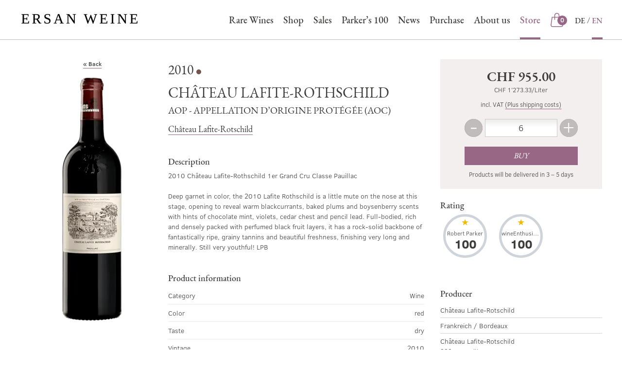

--- FILE ---
content_type: text/html; charset=UTF-8
request_url: https://shop.ersanwein.com/wein/chateau-lafite-rothschild-chateau-lafite-rotschild-dry-cabernet-sauvignon-premier-cru-103117?_lang=en
body_size: 10763
content:
<!DOCTYPE html>
<html lang="en">
    <head>
        <meta charset="UTF-8">
        <title>            Buy Château Lafite-Rothschild by Château Lafite-Rotschild online
    </title>
                                                    <link href="/build/css/ersan.f067f4fb.css" rel="stylesheet" />
                            <meta name="viewport" content="width=device-width, initial-scale=1, maximum-scale=1, user-scalable=0">
        <meta name="description" content="2010 Château Lafite-Rothschild 1er Grand Cru Classe Pauillac

Deep garnet in color, the 2010 Lafite Rothschild is a little mute on the nose at this stage, opening to reveal warm blackcurrants, baked plums and boysenberry scents with hints of chocolate mint, violets, cedar chest…">
                                        <meta property="og:title" content="Château Lafite-Rothschild online kaufen">
    <meta property="og:description" content="2010 Château Lafite-Rothschild 1er Grand Cru Classe Pauillac

Deep garnet in color, the 2010 Lafite Rothschild is a little mute on the nose at this stage, opening to reveal warm blackcurrants, baked plums and boysenberry scents with hints of chocolate mint, violets, cedar chest and pencil lead. Full-bodied, rich and densely packed with perfumed black fruit layers, it has a rock-solid backbone of fantastically ripe, grainy tannins and beautiful freshness, finishing very long and minerally. Still very youthful! LPB">
            <meta property="og:image" content="https://assets.euvino.eu/files/4284a85a3dab791d5c97d63513ebe4c5410d373b/chateau-lafite-rothschild-chateau-lafite-rotschild-dry-cabernet-sauvignon-premier-cru-103117.jpg?w=1200&h=630&mode=fill">
        <meta property="og:url" content="http://shop.ersanwein.com/wein/chateau-lafite-rothschild-chateau-lafite-rotschild-dry-cabernet-sauvignon-premier-cru-103117?_lang=en">
    <meta name="twitter:card" content="summary_large_image">
        <link rel="canonical" href="http://shop.ersanwein.com/wein/chateau-lafite-rothschild-chateau-lafite-rotschild-dry-cabernet-sauvignon-premier-cru-103117">
                        <meta name="apple-mobile-web-app-title" content="Wein günstig online kaufen - Ersan Wein-und Getränkehandel GmbH">
        <link rel="shortcut icon" href="/images/ersan/favicon.png" type="image/png" />
        <link rel="icon" href="/images/ersan/logo.png" type="image/png" />
                                            <script src="/build/runtime.28a0acb1.js" defer></script><script src="/build/2089.ab050427.js" defer></script><script src="/build/js/turbo.700b0245.js" defer></script>
    </head>
    <body class="product" data-instant-intensity="viewport">
                                                <header id="header">
                            <div id="nav-container" class="header-container mw1300p center">
    <div class="mobile-navigation">
        <button class="mobile-navigation btn -transparent" id="toggle-nav">
            <svg class="icon navigation-open" width="22" height="22" viewBox="0 0 22 22" xmlns="http://www.w3.org/2000/svg"><path d="M20.375 11c.345 0 .625-.224.625-.5s-.28-.5-.625-.5H1.625c-.345 0-.625.224-.625.5s.28.5.625.5h18.75zm0-6c.345 0 .625-.224.625-.5s-.28-.5-.625-.5H1.625C1.28 4 1 4.224 1 4.5s.28.5.625.5h18.75zm0 12c.345 0 .625-.224.625-.5s-.28-.5-.625-.5H1.625c-.345 0-.625.224-.625.5s.28.5.625.5h18.75z" fill-rule="evenodd"/></svg>
            <svg class="icon navigation-close" width="22" height="22" viewBox="0 0 22 22" xmlns="http://www.w3.org/2000/svg"><path d="M14.563 11c.24 0 .437-.224.437-.5s-.196-.5-.438-.5H1.438c-.242 0-.438.224-.438.5s.196.5.438.5h13.124zm5.812-6c.345 0 .625-.224.625-.5s-.28-.5-.625-.5H1.625C1.28 4 1 4.224 1 4.5s.28.5.625.5h18.75zm0 12c.345 0 .625-.224.625-.5s-.28-.5-.625-.5H1.625c-.345 0-.625.224-.625.5s.28.5.625.5h18.75z" fill-rule="evenodd"/></svg>
            <span class="sr-only">Navigation</span>
        </button>
    </div>
    <div class="logo">
        <a href="https://www.ersanwein.com/">
            <img srcset="/images/ersan/ersan-logo.png 1x, /images/ersan/ersan-logo@2x.png 2x" alt="Ersan Wein- und Getränkehandel GmbH" />
        </a>
    </div>
            <div class="mini-cart" id="simple-cart" v-cloak>
            <a href="/basket?_lang=en" class="minicart-visible">
                <small class="sr-only">Store</small>
                <span class="icon">
                    <svg class="icon center" height="20" viewBox="0 0 20 20" width="20" xmlns="http://www.w3.org/2000/svg"><path d="m9.99999815 1c.86102445 0 1.68678365.3493411 2.29561985.97117225.6088363.62183115.9508769 1.46521518.9508769 2.34461722l-.0004949 1.79921053 3.278199.00078947.0568879.40669142 1.3974841 9.99061381c.087406.6252983-.0951593 1.2585648-.5003911 1.7357124-.4052212.4771352-.9932267.7511929-1.6116694.7511929h-11.73302475c-.61844267 0-1.20644814-.2740577-1.61166933-.7511929-.40523179-.4771476-.58779713-1.1104141-.50038476-1.7357578l1.45436559-10.39725983 3.27720275-.00078947.00050139-1.79921053c0-1.76811306 1.35499261-3.21299584 3.06227164-3.31054054zm5.71972975 6.06315789-2.4737279-.00015789.0004949 2.84226316h-.9275705l-.0009244-2.84226316h-4.637l.00007189 2.84226316h-.9275705l-.00050139-2.84226316-2.47273159.00015789-1.34058349 9.58383161c-.0494034.3534294.0537857.7113627.28282976.9810548.22903534.2696819.56139313.4245873.91097107.4245873h11.73302475c.349578 0 .6819358-.1549054.9109711-.4245873.2290441-.2696921.3322332-.6276254.2828361-.9810094zm-5.71972975-5.11578947c-1.28070761 0-2.31892626 1.06037823-2.31892626 2.36842105l-.00007189 1.79921053h4.637l.0009244-1.79921053c0-.56532988-.1978949-1.10982077-.5545037-1.53686201l-.1246941-.13786457c-.434883-.44416511-1.024711-.69369447-1.63972845-.69369447z"/></svg>
                </span>
                <em class="count">${ cart.quantity }</em>
            </a>
        </div>
        <div class="main-menu">
        <div id="main-menu" class="unstyled pl0 mb0">
            
			<div class="menu-main-navigation-anglais-container"><ul id="menu-main-navigation-anglais" class="main-menu"><li id="menu-item-138" class="menu-item menu-item-type-post_type menu-item-object-page menu-item-home current-menu-item page_item page-item-29 current_page_item menu-item-138"><a href="https://www.ersanwein.com/?lang=en" aria-current="page">Rare Wines</a></li>
<li id="menu-item-141" class="menu-item menu-item-type-custom menu-item-object-custom menu-item-141"><a href="https://shop.ersanwein.com/?_lang=en">Shop</a></li>
<li id="menu-item-495" class="menu-item menu-item-type-custom menu-item-object-custom menu-item-495"><a href="https://shop.ersanwein.com/category?sorting=recommendations&amp;perPage=36&amp;groups%5B%5D=2030&amp;minPrice=24&amp;maxPrice=9850&amp;p=1&amp;_lang=en">Sales</a></li>
<li id="menu-item-496" class="menu-item menu-item-type-custom menu-item-object-custom menu-item-496"><a href="https://shop.ersanwein.com/category?sorting=recommendations&amp;perPage=36&amp;groups%5B%5D=2029&amp;minPrice=24&amp;maxPrice=9850&amp;p=1&amp;_lang=en">Parker’s 100</a></li>
<li id="menu-item-139" class="menu-item menu-item-type-taxonomy menu-item-object-category menu-item-139"><a href="https://www.ersanwein.com/category/news/?lang=en">News</a></li>
<li id="menu-item-330" class="menu-item menu-item-type-custom menu-item-object-custom menu-item-330"><a target="_blank" href="https://www.ersanwein.com/wp-content/uploads/2019/10/Weinankauf.pdf">Purchase</a></li>
<li id="menu-item-201" class="menu-item menu-item-type-post_type menu-item-object-page menu-item-201"><a href="https://www.ersanwein.com/ueber-uns/?lang=en">About us</a></li>
<li id="menu-item-140" class="menu-item menu-item-type-post_type menu-item-object-page menu-item-140"><a href="https://www.ersanwein.com/kontakt/?lang=en">Contact</a></li>
<li id="menu-item-wpml-ls-4-de" class="menu-item wpml-ls-slot-4 wpml-ls-item wpml-ls-item-de wpml-ls-menu-item wpml-ls-first-item menu-item-type-wpml_ls_menu_item menu-item-object-wpml_ls_menu_item menu-item-wpml-ls-4-de"><a href="https://www.ersanwein.com/" title="Switch to DE" aria-label="Switch to DE" role="menuitem"><span class="wpml-ls-native" lang="de">DE</span></a></li>
<li id="menu-item-wpml-ls-4-en" class="menu-item wpml-ls-slot-4 wpml-ls-item wpml-ls-item-en wpml-ls-current-language wpml-ls-menu-item wpml-ls-last-item menu-item-type-wpml_ls_menu_item menu-item-object-wpml_ls_menu_item menu-item-wpml-ls-4-en"><a href="https://www.ersanwein.com/?lang=en" role="menuitem"><span class="wpml-ls-native" lang="en">EN</span></a></li>
</ul></div><div class="main-menu-more"><ul class="main-menu"><li class="menu-item menu-item-has-children"><button class="submenu-expand main-menu-more-toggle" tabindex="-1" aria-label="More" aria-haspopup="true" aria-expanded="false"><svg viewBox="0 0 32 32" width="32" height="32"><title>menu 8</title><g class="nc-icon-wrapper" stroke-linecap="square" stroke-linejoin="miter" stroke-width="2" fill="#000000" stroke="#000000"><line data-color="color-2" fill="none" stroke-miterlimit="10" x1="2" y1="16" x2="30" y2="16" /> <line fill="none" stroke="#000000" stroke-miterlimit="10" x1="2" y1="7" x2="30" y2="7" /> <line fill="none" stroke="#000000" stroke-miterlimit="10" x1="2" y1="25" x2="30" y2="25" /></g></svg></button><ul class="sub-menu hidden-links"><li id="menu-item--1" class="mobile-parent-nav-menu-item menu-item--1"><button class="menu-item-link-return"><svg class="svg-icon" width="24" height="24" aria-hidden="true" role="img" focusable="false" viewBox="0 0 24 24" version="1.1" xmlns:xlink="http://www.w3.org/1999/xlink"><path d="M15.41 7.41L14 6l-6 6 6 6 1.41-1.41L10.83 12z" /><path d="M0 0h24v24H0z" fill="none" /></svg>Back</button></li></ul></li></ul></div>		
            <ul class="unstyled navi-shop tiny-hidden small-hidden medium-hidden">
                <li class="active-item"><a href="https://shop.ersanwein.com/">Store</a></li>
            </ul>
            <ul class="unstyled pl0 navi-language">
                <li>
                    <a href="/wein/chateau-lafite-rothschild-chateau-lafite-rotschild-dry-cabernet-sauvignon-premier-cru-103117?_lang=de">DE</a>
                </li>
                <li class="active-item">
                    <a href="/wein/chateau-lafite-rothschild-chateau-lafite-rotschild-dry-cabernet-sauvignon-premier-cru-103117?_lang=en">EN</a>
                </li>
            </ul>
        </div>
    </div>
</div>
<hr class="header-border" />
<div class="search-container">
    <h6 class="h1-like txtcenter -line u-biggest u-uppercase mbl">Products in the shop</h6>
    <div class="background mbl">
        <div class="mw1300p center">
            <form action="/wein?_lang=en" class="global-search" id="search-bar">
                <div class="search center mw600p">
                    <div class="input-icon">
                        <input type="text" class="w100" placeholder="Search for wine" name="text">
                        <a href="#" class="icon">
                            <svg class="icon" width="22" height="22" viewBox="0 0 22 22" xmlns="http://www.w3.org/2000/svg"><g fill-rule="evenodd"><path d="M20.412 19.77l-3.76-3.762c-.18-.178-.467-.178-.644 0-.178.177-.178.465 0 .643l3.76 3.763c.18.178.467.178.644 0 .178-.177.178-.465 0-.643zm-3.91-10.337c0 3.904-3.165 7.07-7.07 7.07-3.904 0-7.068-3.166-7.068-7.07 0-3.905 3.164-7.07 7.07-7.07 3.903 0 7.068 3.165 7.068 7.07zm.91 0c0-4.407-3.573-7.978-7.98-7.978-4.406 0-7.977 3.57-7.977 7.978 0 4.406 3.57 7.978 7.978 7.978 4.406 0 7.978-3.57 7.978-7.976z"/><path d="M5.17 8.134c.413-1.602 1.675-2.865 3.277-3.277.244-.062.39-.31.327-.553-.062-.243-.31-.39-.553-.327-1.92.495-3.434 2.007-3.93 3.93-.06.243.085.49.328.554.243.064.49-.082.554-.325z"/></g></svg>
                        </a>
                    </div>
                </div>
            </form>
        </div>
    </div>
</div>                    </header>
            <div class="center mw1300p">
        <section class="product-page" itemprop="mainEntity" itemscope itemtype="http://schema.org/Product">
            <div class="product-img txtcenter mbs one-third">
                                <ul class="badges-list unstyled ma0">
                                                        </ul>
                <a href="/wein" class="d-flex flex-justify-center flex-align-center back-btn mbm">
                    <span>« Back</span>
                </a>
                <img src="https://assets.euvino.eu/files/4284a85a3dab791d5c97d63513ebe4c5410d373b/chateau-lafite-rothschild-chateau-lafite-rotschild-dry-cabernet-sauvignon-premier-cru-103117.jpg?w=350&h=500" srcset="https://assets.euvino.eu/files/4284a85a3dab791d5c97d63513ebe4c5410d373b/chateau-lafite-rothschild-chateau-lafite-rotschild-dry-cabernet-sauvignon-premier-cru-103117.jpg?w=350&h=500, https://assets.euvino.eu/files/4284a85a3dab791d5c97d63513ebe4c5410d373b/chateau-lafite-rothschild-chateau-lafite-rotschild-dry-cabernet-sauvignon-premier-cru-103117.jpg?w=700&h=1000 2x, https://assets.euvino.eu/files/4284a85a3dab791d5c97d63513ebe4c5410d373b/chateau-lafite-rothschild-chateau-lafite-rotschild-dry-cabernet-sauvignon-premier-cru-103117.jpg?w=1050&h=1500 3x" alt="2010 Château Lafite-Rothschild" itemprop="image" />
                            </div>
            <div class="product-description">
                <p class="product-header">
                                            <span class="vintage">
                            2010
                        </span>
                                    </p>
                <h1 itemprop="name" class="product-name u-uppercase">
                    Château Lafite-Rothschild
                </h1>
                <p class="details u-uppercase u-heading">
                                                                                    AOP - Appellation d’Origine Protégée (AOC)
                                    </p>
                                    <p class="wine-producer"><a href="/wein?producer%5B%5D=M7181&amp;_lang=en" class="u-heading">Château Lafite-Rotschild</a></p>
                                                                    <h2 class="h4-like mtl">Description</h2>
                    <p class="description mbl" itemprop="description">
                        2010 Château Lafite-Rothschild 1er Grand Cru Classe Pauillac<br />
<br />
Deep garnet in color, the 2010 Lafite Rothschild is a little mute on the nose at this stage, opening to reveal warm blackcurrants, baked plums and boysenberry scents with hints of chocolate mint, violets, cedar chest and pencil lead. Full-bodied, rich and densely packed with perfumed black fruit layers, it has a rock-solid backbone of fantastically ripe, grainy tannins and beautiful freshness, finishing very long and minerally. Still very youthful! LPB
                    </p>
                                <div class="product-info">
                    <h3 class="h4-like">Product information</h3>
                    <table class="product-table table -withoutborder">
                        <tbody>
                                                    <tr>
                                <td class="th-like">Category</td>
                                <td class="txtright">Wine</td>
                            </tr>
                                                                                                            <tr>
                                    <td class="th-like">Color</td>
                                    <td class="txtright">red</td>
                                </tr>
                                                                                        <tr>
                                    <td class="th-like">Taste</td>
                                    <td class="txtright">dry</td>
                                </tr>
                                                                                        <tr>
                                    <td class="th-like">Vintage</td>
                                    <td class="txtright">2010</td>
                                </tr>
                                                                                        <tr>
                                    <td class="th-like">Grape variety</td>
                                    <td class="txtright">Cabernet Sauvignon, Merlot, Cabernet Franc</td>
                                </tr>
                                                                                                        <tr>
                                <td class="th-like">Bottle size</td>
                                <td class="txtright">0,75 l</td>
                            </tr>
                                                                            <tr>
                                <td class="th-like">Bottle cap</td>
                                <td class="txtright">Natural cork</td>
                            </tr>
                                                                            <tr>
                                <td class="th-like">Quality level</td>
                                <td class="txtright">AOP - Appellation d’Origine Protégée (AOC)</td>
                            </tr>
                                                                                                                            <tr>
                                <td class="th-like">Origin</td>
                                <td class="txtright">Bordeaux (FR)</td>
                            </tr>
                                                                            <tr>
                                <td class="th-like">Alcohol content</td>
                                <td class="txtright">13% vol</td>
                            </tr>
                                                                                                                                                                            <tr>
                                <td class="th-like">Contains sulfites</td>
                                <td class="txtright">Yes</td>
                            </tr>
                        
                                                                            <tr>
                                <td class="th-like">Öko-Kontrollstellennummer Händler</td>
                                <td class="txtright">CH-BIO-123&#039;4&#039;5^4545</td>
                            </tr>
                                                </tbody>
                    </table>
                                                    <h4 class="mtm h4-like">Allergens</h4>
    
    <table class="product-table table -withoutborder">
        <tbody>
                                    <tr>
                    <td class="th-like">Contains sulfites</td>
                    <td class="txtright">Yes</td>
                </tr>
                                                                                    </tbody>
    </table>
                                                                                                </div>
            </div>
            <div class="product-basket" id="vue-app">
                <form class="product-order" @submit.prevent="submit">
                    <div class="product-price" itemprop="offers" itemscope itemtype="http://schema.org/Offer">
                        <strong itemprop="price" content="955" class="price">CHF 955.00</strong>
                        <meta content="CHF" itemprop="priceCurrency">
                        <link itemprop="availability" href="http://schema.org/InStock">
                                                <small class="baseprice">CHF 1’273.33/Liter</small><br>
                                                <span class="bl shipping mbt">incl. VAT <a href="#" class="-js-open-shipping">(Plus shipping costs)</a></span>
                    </div>
                    <div class="flex-container-all product-buy mw400p center">
                        <button class="btn btnnumber" @click.prevent="dec">
                            <em>-</em>
                            <span class="sr-only">Less</span>
                        </button>
                        <div class="product-amount symlabel-hide">
                            <div>
                                <label for="form_amount">Amount </label>
                                <input id="form_amount" name="form[amount]" placeholder="1" class="test" type="number" v-model="amount">
                            </div>
                        </div>
                        <button class="btn btnnumber" @click.prevent="inc">
                            <em>+</em>
                            <span class="sr-only">More</span>
                        </button>
                        <div class="product-add item-fluid">
                            <div>
                                <button type="submit" id="form_buy" class="btn -primary">Buy</button>
                            </div>
                        </div>
                    </div>
                    <p class="delivery txtcenter">
                        Products will be  delivered in 3 – 5 days
                    </p>
                </form>
                                    <h4>Rating</h4>
                    <ul class="unstyled product-awards grid-3 grid-small -tiny-3 has-gutter-l mbl">
                                                                                    <li class="mbm">
                                    <p class="award">
                                        <span class="name w100 u-txt-ellipsis">Robert Parker</span>
                                        <span class="note">
                                            100                                        </span>
                                    </p>
                                </li>
                                                                                                                <li class="mbm">
                                    <p class="award">
                                        <span class="name w100 u-txt-ellipsis">wineEnthusiast</span>
                                        <span class="note">
                                            100                                        </span>
                                    </p>
                                </li>
                                                                        </ul>
                                <div class="product-prices">
                                                                                                            <h4>Producer </h4>
        <ul class="unstyled producer-informations">
        <li>
                        Château Lafite-Rotschild
        </li>
        <li>
                        Frankreich / Bordeaux        </li>
        <li>
                        Château Lafite-Rotschild <br/>
            33250 Pauillac
        </li>
    </ul>
                                    </div>
                <div class="modal-overlay" :class="{'-open': added}">
    <div class="modal">
        <button class="btn close" @click.prevent="added = false">&times;<span class="sr-only">Close</span></button>
        <div class="modal-content">
            <div class="txtcenter">
                <svg class="icon col-success center u-monster mbs" width="22" height="22" viewBox="0 0 22 22" xmlns="http://www.w3.org/2000/svg"><g fill-rule="nonzero"><path d="M9 13.626l6.313-6.313a.5.5 0 0 1 .707.707l-6.666 6.667a.5.5 0 0 1-.708 0L5.98 12.02a.5.5 0 0 1 .707-.707L9 13.626z"/><path d="M1.5 11a9.5 9.5 0 0 0 9.5 9.5 9.5 9.5 0 0 0 9.5-9.5A9.5 9.5 0 0 0 11 1.5 9.5 9.5 0 0 0 1.5 11zm-1 0C.5 5.2 5.2.5 11 .5S21.5 5.2 21.5 11 16.8 21.5 11 21.5.5 16.8.5 11z"/></g></svg>
                <h3 class="mbl">Added to cart</h3>
                <div class="flex-container flex-align-center flex-justify-center center">
                    <button @click.prevent="added = false" class="btn -transparent mrs mbs">Continue shopping » </button>
                    <a href="/basket?_lang=en&amp;_lang=en" class="btn -primary mls mbs">View cart</a>
                </div>
            </div>
        </div>
    </div>
</div>
<div class="modal-overlay" :class="{'-open': insufficientStock}">
    <div class="modal">
        <button class="btn close" @click.prevent="insufficientStock = false">&times;<span class="sr-only">Close</span></button>
        <div class="modal-content">
            <h3>The chosen amount is too high</h3>
            <p>Please, choose a smaller amount.</p>
        </div>
    </div>
</div>
<div class="modal-overlay" :class="{'-open': invalidNumber}">
    <div class="modal">
        <button class="btn close" @click.prevent="invalidNumber = false">&times;<span class="sr-only">Close</span></button>
        <div class="modal-content">
            <h3>The chosen amount is not valid</h3>
            <p>Please, double-check the entered information..</p>
        </div>
    </div>
</div>
<div class="modal-overlay" :class="{'-open': error}">
    <div class="modal">
        <button class="btn close" @click.prevent="error = false">&times;<span class="sr-only">Close</span></button>
        <div class="modal-content">
            <h4 class="h1-like">An internal error has occurred. Our technical department has already been informed.</h4>
        </div>
    </div>
</div>
            </div>
        </section>
    </div>
                        <div class="modal-overlay" id="browser-modal">
            <div class="modal -large">
                <div class="modal-content">
                    <div class="body">
                        <div class="d-flex flex-align-center">
                            <svg class="icon mrm u-monster col-danger" height="20" viewBox="0 0 20 20" width="20" xmlns="http://www.w3.org/2000/svg"><path d="m1.86462385 17.1390977h16.27075235l-8.1353762-14.13666027zm8.13537615-16.14153513 9.8646238 17.14153513h-19.72924765zm-.5 6.51747502h1v5.21052631h-1zm.5 7.71804511c-.3550402 0-.64285714-.2693024-.64285714-.6015038 0-.3322013.28781694-.6015037.64285714-.6015037s.6428571.2693024.6428571.6015037c0 .3322014-.2878169.6015038-.6428571.6015038z"/></svg>
                            <div class="item-fluid">
                                <p><strong>Ihr Webbrowser ist veraltet</strong></p>
                                <p>Aktualisieren Sie Ihren Browser für mehr Sicherheit, Geschwindigkeit und die beste Erfahrung auf dieser Website.</p>
                                <div class="d-flex">
                                    <div class="w50 txtcenter">
                                        <a href="https://www.mozilla.org/de/firefox/new/" target="_blank" class="bl">
                                            <img src="/images/firefox-logo.svg" class="w50p" alt="Firefox" />
                                            <span class="bl">Firefox herunterladen</span>
                                        </a>
                                    </div>
                                    <div class="w50 txtcenter">
                                        <a href="https://www.google.com/intl/de/chrome/" target="_blank" class="bl">
                                            <img src="/images/chrome-logo.svg" class="w50p"  alt="Firefox" />
                                            <span class="bl">Chrome herunterladen</span>
                                        </a>
                                    </div>
                                </div>
                            </div>
                        </div>
                    </div>
                </div>
            </div>
        </div>
                    <div class="modal-overlay" id="shipping-overlay">
    <div class="modal">
        <button class="btn close">&times;<span class="sr-only">Close</span></button>
        <div class="modal-content -overflow">
            <div>
                <h3>Shipping</h3>
                                                                                                                                                                                                                                                                                                                                                                                                                                                                                                                                                                                                                                                                                                                                                                                                                                                                                                                                                                                                                                                                                                                                                            <p>
                            <strong>Switzerland</strong><br />
                            Minimum order quantity: 1 Bottles
                        </p>
                        <p>
                            Products will be  delivered in 3 – 5 days
                        </p>
                        <table class="table -withoutborder mbm">
                            <thead>
                            <tr>
                                <th>Packaging sizes</th>
                                <th class="txtright">Shipping costs</th>
                            </tr>
                            </thead>
                            <tbody>
                                                                                                <tr>
                                        <td>Box for 1 bottles*</td>
                                        <td class="txtright">CHF 15.00</td>
                                    </tr>
                                                                    <tr>
                                        <td>Box for 3 bottles*</td>
                                        <td class="txtright">CHF 15.00</td>
                                    </tr>
                                                                    <tr>
                                        <td>Box for 4 bottles*</td>
                                        <td class="txtright">CHF 16.00</td>
                                    </tr>
                                                                    <tr>
                                        <td>Box for 6 bottles*</td>
                                        <td class="txtright">CHF 18.00</td>
                                    </tr>
                                                                    <tr>
                                        <td>Box for 9 bottles*</td>
                                        <td class="txtright">CHF 20.00</td>
                                    </tr>
                                                                    <tr>
                                        <td>Box for 12 bottles*</td>
                                        <td class="txtright">CHF 23.00</td>
                                    </tr>
                                                                    <tr>
                                        <td>Box for 18 bottles*</td>
                                        <td class="txtright">CHF 25.00</td>
                                    </tr>
                                                                    <tr>
                                        <td>Box for 24 bottles*</td>
                                        <td class="txtright">CHF 30.00</td>
                                    </tr>
                                                                    <tr>
                                        <td>Box for 30 bottles*</td>
                                        <td class="txtright">CHF 35.00</td>
                                    </tr>
                                                                    <tr>
                                        <td>Box for 36 bottles*</td>
                                        <td class="txtright">CHF 38.00</td>
                                    </tr>
                                                                                                                                                </tbody>
                        </table>
                                                    <p>
                                *The indicated prices refer to shipping units of specified size
                            </p>
                                                                                            </div>
                                        <div>
                    <h3>Payment methods</h3>
                    <table class="table mb0 -withoutborder">
                        <thead>
                            <tr>
                                <th>Payment method</th>
                            </tr>
                        </thead>
                        <tbody>
                                                            <tr>
                                    <td>Advance payment</td>
                                </tr>
                                                    </tbody>
                    </table>
                </div>
                    </div>
    </div>
</div>                        <footer>
    <div class="mw1300p center">
                    <div class="widget-column footer-widget-1">
                <section id="custom_html-2" class="widget_text widget widget_custom_html">
                    <h2 class="widget-title">Address</h2><div class="textwidget custom-html-widget"><p>
	<strong>Ersan Wein- und Getränkehandel GmbH</strong><br>Froschaugasse 26<br>8001 Zürich<br>Switzerland
</p>
<p>
<strong>Opening hours:</strong><br>Tuesday - Saturday 11:00 - 18:30  <br>
</p></div>
                </section>
                <section id="custom_html-3" class="widget_text widget widget_custom_html">
                    <h2 class="widget-title">Any questions?</h2><div class="textwidget custom-html-widget"><p>
	We will be happy to advise you by telephone or e-mail.
</p>
<p>
	<a href="mailto:service@ersanwein.com" class="email">service@ersanwein.com</a>
</p>
<p>
	<a href="tel:0041442512030" class="phone">+41 44 251 20 30</a>
</p></div>
                </section>
                <section id="nav_menu-2" class="widget widget_nav_menu">
                    <h2 class="widget-title">Follow us</h2><nav class="menu-social-network-container" aria-label="Follow us"><ul id="menu-social-network" class="menu"><li id="menu-item-31" class="facebook menu-item menu-item-type-custom menu-item-object-custom menu-item-31"><a target="_blank" href="https://www.facebook.com/Ersan-Weine-120713232650912/"><span class="is-hidden">Facebook</span></a></li>
<li id="menu-item-332" class="insta menu-item menu-item-type-custom menu-item-object-custom menu-item-332"><a target="_blank" href="https://www.instagram.com/ersanweine/"><span class="is-hidden">Instagram</span></a></li>
</ul></nav>
                </section>
                <section id="custom_html-4" class="widget_text widget widget_custom_html">
                    <div class="textwidget custom-html-widget"><!--<img src="/wp-content/themes/ersan/img/paypal.svg" alt="Paypal" />
<img src="/wp-content/themes/ersan/img/amex.svg" alt="American Express" />
<img src="/wp-content/themes/ersan/img/visa.svg" alt="Visa" />
<img src="/wp-content/themes/ersan/img/mastercard.svg" alt="Mastercard" />--></div>
                </section>
                <section id="nav_menu-3" class="widget widget_nav_menu">
                    <h2 class="widget-title">Service</h2>
                    <div class="menu-service-container">
                        <ul id="menu-service" class="menu">
                            <li class="menu-item menu-item-type-custom menu-item-object-custom"><a href="#" class="-js-open-shipping">Shipping information
</a></li>
                            <li class="menu-item menu-item-type-custom menu-item-object-custom"><a href="/text/terms?_lang=en">General Terms and Conditions</a></li>
                            <li class="menu-item menu-item-type-custom menu-item-object-custom"><a href="/text/cancellation?_lang=en">Cancellation and Return Policy</a></li>
                            <li class="menu-item menu-item-type-custom menu-item-object-custom"><a href="/text/privacy?_lang=en">Privacy policy</a></li>
                            <li id="menu-item-288" class="menu-item menu-item-type-custom menu-item-object-custom menu-item-288">
                                <a href="https://shop.ersanwein.com/text/imprint?_lang=en">Legal notice</a>
                            </li>
                        </ul>
                    </div>
                </section>
            </div>
            </div>
    <div class="site-info">
        
										<p class="txtcenter mb0">© 2026 <a class="site-name" href="https://www.ersanwein.com/?lang=en" rel="home">Ersan Weine</a></p>
								
    </div>
</footer>        <script>
                        if (typeof window.Proxy === 'undefined' || typeof Object.entries !== 'function') {
                document.getElementById('browser-modal').classList.add('-open');
            }
                        const hostModule = "ersan";
            const fullHost = "http:\/\/shop.ersanwein.com";
            const cart = {"items":[],"carts":[],"quantity":0,"value":0,"total":0};
            const currency = "CHF";
            const currencyLocale = "de-CH";
            const locale = "en";
            const defaultLocale = "de";
            const perPage = 36;
            const iconTriangle = "<svg height=\"22\" viewBox=\"0 0 22 22\" width=\"22\" xmlns=\"http:\/\/www.w3.org\/2000\/svg\"><path d=\"m9.9995 9.07289515-8.293-8.78039515c-.39-.39-1.024-.39-1.414 0s-.39 1.024 0 1.414l9 9c.39.39 1.024.39 1.414 0l9-9c.39-.39.39-1.024 0-1.414s-1.024-.39-1.414 0z\" fill-rule=\"evenodd\" transform=\"translate(1 6)\"\/><\/svg>";
            let defaultQuantity = 6;
        </script>
            <script>
        const itemId = 'PR103117';
        const suggestedQuantity = 6;
        const soldOut = false;
                    </script>
    <script src="/build/2512.83652834.js"></script><script src="/build/9799.49243fd4.js"></script><script src="/build/js/product.2402cec3.js"></script>
    </body>
</html>
